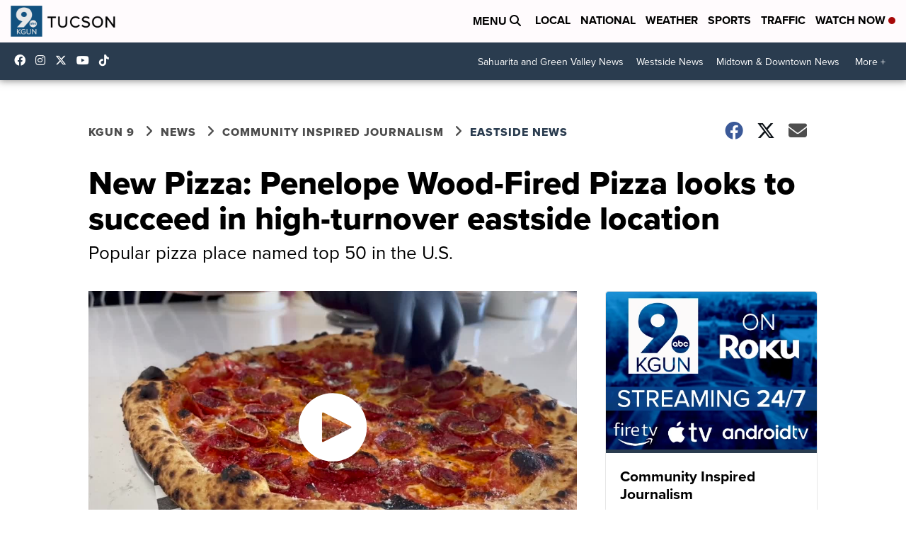

--- FILE ---
content_type: application/javascript; charset=utf-8
request_url: https://fundingchoicesmessages.google.com/f/AGSKWxXw1D1goXSYeOkVIldNnPlKh2QC8B5Ux_fkDwyDySCeI9SId8pyuR0WJAajG4CvMHqazoFrsKdutW1jUhG4kOzimZqAZhWUwC254G9h_eNHqN2I26pwdEXVJrH3WcuWsL7CVxOEjyM8SjvH9LUz08wzzheDLE28JlL3V8t03Va8FasR4UhnitGDGS1f/_/ads-common./usernext._980x100./ad728home..ec/ads/
body_size: -1289
content:
window['96ed967a-b269-40b0-9f28-19954106bfc2'] = true;